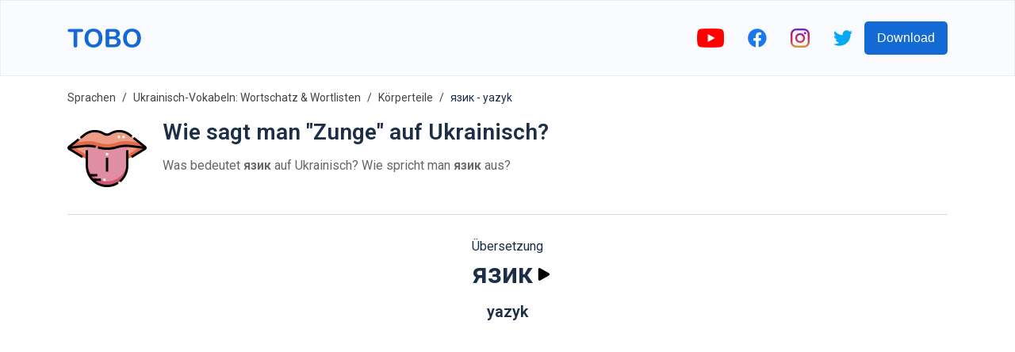

--- FILE ---
content_type: text/html; charset=utf-8
request_url: https://www.google.com/recaptcha/api2/aframe
body_size: 268
content:
<!DOCTYPE HTML><html><head><meta http-equiv="content-type" content="text/html; charset=UTF-8"></head><body><script nonce="DZyZ1sbfyjBmK9iRLbqf7Q">/** Anti-fraud and anti-abuse applications only. See google.com/recaptcha */ try{var clients={'sodar':'https://pagead2.googlesyndication.com/pagead/sodar?'};window.addEventListener("message",function(a){try{if(a.source===window.parent){var b=JSON.parse(a.data);var c=clients[b['id']];if(c){var d=document.createElement('img');d.src=c+b['params']+'&rc='+(localStorage.getItem("rc::a")?sessionStorage.getItem("rc::b"):"");window.document.body.appendChild(d);sessionStorage.setItem("rc::e",parseInt(sessionStorage.getItem("rc::e")||0)+1);localStorage.setItem("rc::h",'1769439454572');}}}catch(b){}});window.parent.postMessage("_grecaptcha_ready", "*");}catch(b){}</script></body></html>

--- FILE ---
content_type: image/svg+xml
request_url: https://firebasestorage.googleapis.com/v0/b/words-editor.appspot.com/o/courses%2Fbody-parts-ukrainian-vocabulary-list%2FcourseImage.svg?alt=media&token=8e323f99-be16-4124-b2e1-7c0b87ece078
body_size: 3942
content:
<?xml version="1.0" encoding="iso-8859-1"?>
<!-- Generator: Adobe Illustrator 19.0.0, SVG Export Plug-In . SVG Version: 6.00 Build 0)  -->
<svg version="1.1" id="Layer_1" xmlns="http://www.w3.org/2000/svg" xmlns:xlink="http://www.w3.org/1999/xlink" x="0px" y="0px"
	 viewBox="0 0 512 512" style="enable-background:new 0 0 512 512;" xml:space="preserve">
<path style="fill:#FFC380;" d="M344.265,255.139H214.283c-6.774,0-12.71-4.531-14.496-11.065c-1.786-6.534,1.02-13.455,6.851-16.902
	c56.633-33.464,86.05-72.5,89.93-119.338c1.353-16.255,15.831-29.239,32.266-29.024c16.77,0.268,32.481,6.99,44.248,18.93
	c11.776,11.951,18.266,27.777,18.272,44.561c0,0.002,0,0.004,0,0.006v5.049c0,41-12.144,67.142-34.551,101.04
	C354.018,252.607,349.311,255.139,344.265,255.139z"/>
<path style="fill:#FFCF99;" d="M503.562,272.171c0-25.964-21.123-47.088-47.088-47.088H214.283c-2.691,0-5.333,0.722-7.648,2.092
	c-17.001,10.052-34.167,18.327-47.96,24.978c-4.811,2.319-9.355,4.51-13.488,6.576c-5.091,2.546-8.307,7.749-8.307,13.442v192.359
	c0,5.693,3.216,10.896,8.307,13.442C205.91,508.329,256.386,512,315.247,512c9.115,0,18.437-0.088,28.023-0.178
	c10.602-0.1,21.563-0.204,33.055-0.204h47.509c25.964,0,47.088-21.123,47.088-47.088c0-8.73-2.387-16.912-6.545-23.929
	c13.529-8.282,22.575-23.199,22.575-40.191c0-8.73-2.387-16.912-6.545-23.929c13.529-8.282,22.575-23.199,22.575-40.191
	c0-12.212-4.673-23.353-12.324-31.728C498.99,295.781,503.562,284.328,503.562,272.171z"/>
<g>
	<path style="fill:#29CCB1;" d="M472.303,141.117h-32.06c-8.299,0-15.028-6.729-15.028-15.028s6.729-15.028,15.028-15.028h32.06
		c8.299,0,15.028,6.729,15.028,15.028S480.603,141.117,472.303,141.117z"/>
	<path style="fill:#29CCB1;" d="M247.884,141.117h-32.06c-8.299,0-15.028-6.729-15.028-15.028s6.729-15.028,15.028-15.028h32.06
		c8.299,0,15.028,6.729,15.028,15.028S256.185,141.117,247.884,141.117z"/>
	<path style="fill:#29CCB1;" d="M295.989,57.826c-5.195,0-10.245-2.695-13.028-7.516l-16.03-27.765
		c-4.15-7.187-1.687-16.379,5.5-20.528c7.187-4.15,16.379-1.687,20.528,5.5l16.03,27.765c4.15,7.187,1.687,16.379-5.5,20.528
		C301.123,57.177,298.538,57.826,295.989,57.826z"/>
	<path style="fill:#29CCB1;" d="M392.139,57.826c-2.55,0-5.134-0.649-7.5-2.016c-7.187-4.15-9.65-13.341-5.5-20.528l16.03-27.765
		c4.149-7.187,13.341-9.652,20.528-5.5c7.187,4.15,9.65,13.341,5.5,20.528l-16.03,27.765
		C402.386,55.131,397.333,57.826,392.139,57.826z"/>
</g>
<path id="SVGCleanerId_0" style="fill:#73C3FF;" d="M102.613,432.66v79.148H72.557V432.66c0-8.295,6.733-15.028,15.028-15.028
	S102.613,424.365,102.613,432.66z"/>
<g>
	<path style="fill:#29CCB1;" d="M472.303,141.117h-32.06c-8.299,0-15.028-6.729-15.028-15.028s6.729-15.028,15.028-15.028h32.06
		c8.299,0,15.028,6.729,15.028,15.028S480.603,141.117,472.303,141.117z"/>
	<path style="fill:#29CCB1;" d="M247.884,141.117h-32.06c-8.299,0-15.028-6.729-15.028-15.028s6.729-15.028,15.028-15.028h32.06
		c8.299,0,15.028,6.729,15.028,15.028S256.185,141.117,247.884,141.117z"/>
	<path style="fill:#29CCB1;" d="M295.989,57.826c-5.195,0-10.245-2.695-13.028-7.516l-16.03-27.765
		c-4.15-7.187-1.687-16.379,5.5-20.528c7.187-4.15,16.379-1.687,20.528,5.5l16.03,27.765c4.15,7.187,1.687,16.379-5.5,20.528
		C301.123,57.177,298.538,57.826,295.989,57.826z"/>
	<path style="fill:#29CCB1;" d="M392.139,57.826c-2.55,0-5.134-0.649-7.5-2.016c-7.187-4.15-9.65-13.341-5.5-20.528l16.03-27.765
		c4.149-7.187,13.341-9.652,20.528-5.5c7.187,4.15,9.65,13.341,5.5,20.528l-16.03,27.765
		C402.386,55.131,397.333,57.826,392.139,57.826z"/>
</g>
<g>
	<path id="SVGCleanerId_0_1_" style="fill:#73C3FF;" d="M102.613,432.66v79.148H72.557V432.66c0-8.295,6.733-15.028,15.028-15.028
		S102.613,424.365,102.613,432.66z"/>
</g>
<path style="fill:#44A4EC;" d="M151.705,225.083H23.466c-8.295,0-15.028,6.733-15.028,15.028v256.478
	c0,8.305,6.733,15.028,15.028,15.218h96.179c18.424-0.19,34.404-10.82,42.129-26.269c3.176-6.322,4.959-13.465,4.959-21.009V240.111
	C166.733,231.815,160,225.083,151.705,225.083z"/>
<path style="fill:#73C3FF;" d="M102.613,431.658v80.15H72.557v-80.15c0-8.295,6.733-15.028,15.028-15.028
	S102.613,423.363,102.613,431.658z"/>
<g>
</g>
<g>
</g>
<g>
</g>
<g>
</g>
<g>
</g>
<g>
</g>
<g>
</g>
<g>
</g>
<g>
</g>
<g>
</g>
<g>
</g>
<g>
</g>
<g>
</g>
<g>
</g>
<g>
</g>
</svg>


--- FILE ---
content_type: image/svg+xml
request_url: https://firebasestorage.googleapis.com/v0/b/words-editor.appspot.com/o/wordImages%2Fh7sLHC8mMHEKfb54sluG.svg?alt=media&token=de2624ef-b680-4af8-9354-4c6b2196f37e
body_size: 3518
content:
<svg id="Capa_1" enable-background="new 0 0 511 511" height="512" viewBox="0 0 511 511" width="512" xmlns="http://www.w3.org/2000/svg"><g><g><path d="m92.733 242.746-81.586-49.882c-2.267-1.386-3.647-3.837-3.647-6.476 0-2.326 1.073-4.523 2.913-5.967l101.048-79.252c35.352-27.727 84.536-30.252 122.589-6.293 13.09 8.242 29.808 8.242 42.899 0 38.054-23.958 87.237-21.433 122.589 6.293l101.048 79.252c1.84 1.443 2.913 3.641 2.913 5.967 0 2.639-1.38 5.09-3.647 6.476l-81.586 49.882c-99.78 61.005-225.752 61.005-325.533 0z" fill="#ed9c87"/><path d="m500.587 180.422-12.901-10.118-69.419 42.442c-99.781 61.005-225.753 61.005-325.534 0l-69.419-42.442-12.901 10.118c-1.84 1.443-2.913 3.641-2.913 5.967 0 2.639 1.38 5.09 3.647 6.476l81.586 49.882c99.781 61.005 225.753 61.005 325.534 0l81.586-49.882c2.267-1.386 3.647-3.837 3.647-6.476 0-2.326-1.073-4.524-2.913-5.967z" fill="#e46a4a"/><path d="m503.5 186.389c0-2.326-1.073-4.524-2.913-5.967l-36.434-28.576-57.169-6.749c-33.348-3.938-66.527-.926-98.619 8.949-34.585 10.641-71.145 10.641-105.728 0-32.093-9.875-65.272-12.886-98.619-8.949l-57.17 6.749-36.434 28.576c-1.84 1.443-2.913 3.641-2.913 5.967 0 .104.016.205.02.308l100.014-11.807c28.991-3.423 58.377-.756 86.279 7.829 40.195 12.368 83.179 12.368 123.373 0 27.901-8.585 57.288-11.252 86.279-7.829l100.014 11.807c.004-.103.02-.205.02-.308z" fill="#e46a4a"/><path d="m385.5 173.55v128.95c0 71.8-58.2 130-130 130-35.9 0-68.4-14.55-91.92-38.08-23.53-23.52-38.08-56.02-38.08-91.92v-128.95c2.21-.08 4.42-.11 6.63-.11 20.87 0 41.65 3.11 61.68 9.28 20.1 6.18 40.89 9.28 61.69 9.28s41.59-3.1 61.69-9.28c22.15-6.82 45.23-9.9 68.31-9.17z" fill="#e08ea2"/><path d="m255.5 402.5c-35.9 0-68.4-14.55-91.92-38.08-23.53-23.52-38.08-56.02-38.08-91.92v30c0 35.9 14.55 68.4 38.08 91.92 23.52 23.53 56.02 38.08 91.92 38.08 71.8 0 130-58.2 130-130v-30c0 71.8-58.2 130-130 130z" fill="#d15573"/></g><g><path d="m116.089 107.071c17.322-13.588 39.037-21.071 61.143-21.071 18.737 0 37.002 5.265 52.821 15.226 7.62 4.798 16.419 7.333 25.446 7.333 9.026 0 17.825-2.536 25.446-7.333 15.821-9.961 34.085-15.226 52.824-15.226 22.106 0 43.821 7.483 61.143 21.071l15.142 11.875 9.257-11.803-15.141-11.874c-19.951-15.65-44.953-24.269-70.401-24.269-21.57 0-42.6 6.063-60.814 17.533-5.224 3.289-11.26 5.027-17.454 5.027-6.195 0-12.23-1.738-17.454-5.027-18.216-11.47-39.245-17.533-60.815-17.533-25.448 0-50.45 8.619-70.4 24.268l-26.7 20.94 9.256 11.803z"/><path d="m505.218 174.519-74.106-58.119-9.256 11.803 62.003 48.627-79.514-9.387c-8.422-.995-16.992-1.499-25.473-1.499-21.678 0-43.174 3.232-63.892 9.607-19.287 5.935-39.3 8.944-59.481 8.944-19.13 0-38.143-2.71-56.508-8.054l-4.191 14.402c19.728 5.741 40.15 8.652 60.699 8.652 21.679 0 43.175-3.232 63.894-9.607 19.286-5.935 39.299-8.944 59.479-8.944 7.895 0 15.874.469 23.715 1.395l83.896 9.904-72.139 44.117c-1.494.917-3.046 1.845-4.614 2.757l7.541 12.967c1.672-.972 3.329-1.962 4.912-2.935l81.563-49.879c4.475-2.72 7.255-7.655 7.255-12.879-.001-4.649-2.104-8.972-5.783-11.872z"/><path d="m255.5 425c-27.813 0-53.486-9.323-74.071-25h35.071v-15h-51.474c-4.273-4.682-8.183-9.698-11.698-15h40.172v-15h-48.665c-7.583-15.921-11.835-33.722-11.835-52.5v-100.94h-15v100.94c0 75.818 61.683 137.5 137.5 137.5 26.66 0 52.521-7.642 74.785-22.098l-8.168-12.581c-19.828 12.874-42.863 19.679-66.617 19.679z"/><path d="m378 302.5c0 36.649-16.218 71.078-44.495 94.458l9.559 11.561c31.735-26.24 49.936-64.883 49.936-106.019v-100.94h-15z"/><path d="m132.127 180.943c16.342 0 32.67 1.988 48.533 5.909l3.6-14.562c-17.039-4.212-34.58-6.348-52.133-6.348-8.48 0-17.051.504-25.472 1.499l-79.514 9.387 50.443-39.561-9.256-11.803-62.56 49.066c-3.665 2.889-5.768 7.212-5.768 11.86 0 5.224 2.78 10.159 7.237 12.868l81.567 49.882c1.596.981 3.253 1.971 4.925 2.943l7.541-12.967c-1.568-.912-3.12-1.839-4.627-2.765l-72.126-44.109 83.897-9.904c7.839-.925 15.817-1.395 23.713-1.395z"/><path d="m248 249.5h15v90h-15z"/></g><g fill="#fff"><path d="m248 219.5h15v15h-15z"/><path d="m231.5 385h15v15h-15z"/><path d="m354.5 109h15v15h-15z"/><path d="m324.5 109h15v15h-15z"/></g></g></svg>

--- FILE ---
content_type: image/svg+xml
request_url: https://firebasestorage.googleapis.com/v0/b/words-editor.appspot.com/o/wordImages%2FIwCdhnm9xuPOZFxaoJaC.svg?alt=media&token=b5fca8bd-2972-4961-aebe-941f4d641f36
body_size: 1557
content:
<svg id="Flat" height="512" viewBox="0 0 512 512" width="512" xmlns="http://www.w3.org/2000/svg"><path d="m24 88h464v400h-464z" fill="#e9eef2"/><path d="m488 88v104c-46.4 0-46.4-16-92.8-16s-46.41 16-92.81 16-46.4-16-92.8-16-46.39 16-92.79 16-46.4-16-92.8-16v-88z" fill="none"/><path d="m488 192v296h-464v-312c46.4 0 46.4 16 92.8 16s46.4-16 92.79-16 46.4 16 92.8 16 46.4-16 92.81-16 46.4 16 92.8 16z" fill="#6ed2f0"/><path d="m248 24-8 56v80c0 74.99-.472 94.741 8.843 114.357a77.389 77.389 0 0 1 7.157 33.236v124.407a24 24 0 0 1 -24 24 24 24 0 0 1 -24-24v-8a16 16 0 0 1 -16 16 16 16 0 0 1 -16-16v-16a16 16 0 0 1 -16 16 16 16 0 0 1 -16-16v-16a16 16 0 0 1 -16 16 16 16 0 0 1 -16-16v-16a16 16 0 0 1 -16 16 16 16 0 0 1 -16-16v-64c0-72 26.385-153.739 32-216l-8-72z" fill="#f7cca9"/><path d="m208 432a8 8 0 0 1 -8-8v-32a8 8 0 0 1 16 0v32a8 8 0 0 1 -8 8z" fill="#e0b999"/><path d="m176 416a8 8 0 0 1 -8-8v-24a8 8 0 0 1 16 0v24a8 8 0 0 1 -8 8z" fill="#e0b999"/><path d="m144 400a8 8 0 0 1 -8-8v-24a8 8 0 0 1 16 0v24a8 8 0 0 1 -8 8z" fill="#e0b999"/><path d="m112 384a8 8 0 0 1 -8-8v-24a8 8 0 0 1 16 0v24a8 8 0 0 1 -8 8z" fill="#e0b999"/><path d="m264 24 8 56v80c0 74.99.472 94.741-8.843 114.357a77.389 77.389 0 0 0 -7.157 33.236v124.407a24 24 0 0 0 24 24 24 24 0 0 0 24-24v-8a16 16 0 0 0 16 16 16 16 0 0 0 16-16v-16a16 16 0 0 0 16 16 16 16 0 0 0 16-16v-16a16 16 0 0 0 16 16 16 16 0 0 0 16-16v-16a16 16 0 0 0 16 16 16 16 0 0 0 16-16v-64c0-72-26.385-153.739-32-216l8-72z" fill="#f7cca9"/><path d="m304 432a8 8 0 0 1 -8-8v-32a8 8 0 0 1 16 0v32a8 8 0 0 1 -8 8z" fill="#e0b999"/><path d="m336 416a8 8 0 0 1 -8-8v-24a8 8 0 0 1 16 0v24a8 8 0 0 1 -8 8z" fill="#e0b999"/><path d="m368 400a8 8 0 0 1 -8-8v-24a8 8 0 0 1 16 0v24a8 8 0 0 1 -8 8z" fill="#e0b999"/><path d="m400 384a8 8 0 0 1 -8-8v-24a8 8 0 0 1 16 0v24a8 8 0 0 1 -8 8z" fill="#e0b999"/><g fill="#60b8d1"><circle cx="152" cy="272" r="16"/><circle cx="72" cy="440" r="16"/><circle cx="120" cy="440" r="8"/><circle cx="360" cy="272" r="16"/><circle cx="440" cy="440" r="16"/><circle cx="128" cy="232" r="8"/><circle cx="384" cy="224" r="8"/><circle cx="392" cy="440" r="8"/></g></svg>